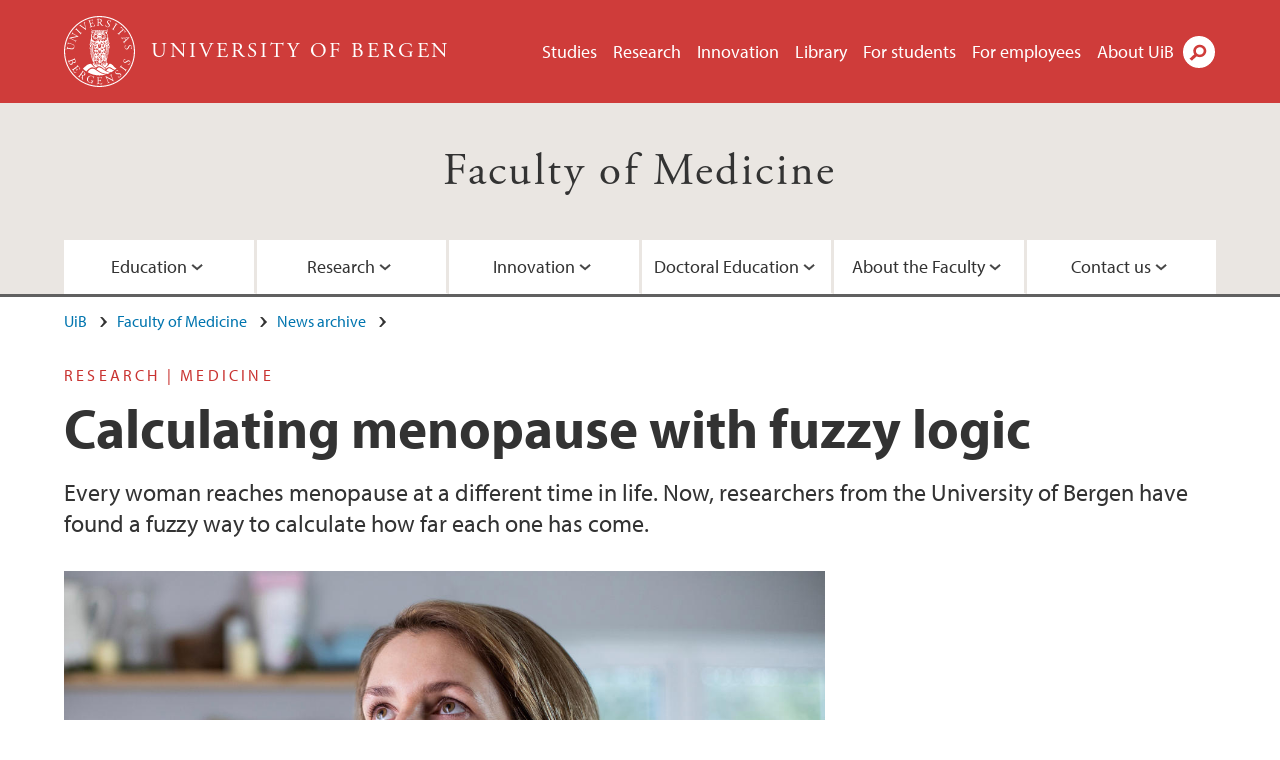

--- FILE ---
content_type: text/html; charset=utf-8
request_url: https://www.uib.no/en/med/136935/calculating-menopause-fuzzy-logic
body_size: 11232
content:
<!doctype html>
<html lang="en" dir="ltr">
  <head>
    <link rel="profile" href="http://www.w3.org/1999/xhtml/vocab">
    <meta http-equiv="X-UA-Compatible" content="IE=edge">
    <meta name="MobileOptimized" content="width">
    <meta name="HandheldFriendly" content="true">
    <meta name="viewport" content="width=device-width">
<meta http-equiv="Content-Type" content="text/html; charset=utf-8" />
<link rel="shortcut icon" href="https://www.uib.no/sites/all/themes/uib/uib_w3/favicon.ico" type="image/vnd.microsoft.icon" />
<meta name="Last-Modified" content="2020-07-01T10:56:27Z" />
<meta name="description" content="Every woman reaches menopause at a different time in life. Now, researchers from the University of Bergen have found a fuzzy way to calculate how far each one has come." />
<meta name="generator" content="Drupal 7 (https://www.drupal.org)" />
<link rel="canonical" href="https://www.uib.no/en/med/136935/calculating-menopause-fuzzy-logic" />
<meta property="og:site_name" content="University of Bergen" />
<meta property="og:url" content="https://www.uib.no/en/med/136935/calculating-menopause-fuzzy-logic" />
<meta property="og:type" content="article" />
<meta property="og:title" content="Calculating menopause with fuzzy logic" />
<meta property="og:description" content="Every woman reaches menopause at a different time in life. Now, researchers from the University of Bergen have found a fuzzy way to calculate how far each one has come." />
<meta property="og:image" content="https://www.uib.no/sites/w3.uib.no/files/media/overgangsalder_0.jpg" />
<meta property="og:image" content="https://www.uib.no/sites/w3.uib.no/files/media/triebner_2.jpg" />
<meta name="twitter:card" content="summary_large_image" />
<meta name="twitter:title" content="Calculating menopause with fuzzy logic" />
<meta name="twitter:description" content="Every woman reaches menopause at a different time in life. Now, researchers from the University of Bergen have found a fuzzy way to calculate how far each one has come." />
<meta name="twitter:image" content="https://www.uib.no/sites/w3.uib.no/files/styles/twittercard/public/media/overgangsalder_0.jpg?itok=Sl2MC1HA" />
    <title>Calculating menopause with fuzzy logic | Faculty of Medicine | UiB</title>
<link type="text/css" rel="stylesheet" href="https://www.uib.no/sites/w3.uib.no/files/css/css_xE-rWrJf-fncB6ztZfd2huxqgxu4WO-qwma6Xer30m4.css" media="all" />
<link type="text/css" rel="stylesheet" href="https://www.uib.no/sites/w3.uib.no/files/css/css_Q7R7Blo9EYqLDI5rIlO_T3uTFBjIXjLpcqMHjTvVdmg.css" media="all" />
<link type="text/css" rel="stylesheet" href="https://www.uib.no/sites/w3.uib.no/files/css/css_nyTd1LtyGV4FMxplIMTXUR2pP5xwQtS1bYuhoPSCfb4.css" media="all" />
<link type="text/css" rel="stylesheet" href="https://www.uib.no/sites/w3.uib.no/files/css/css_hFjMpgojz5tLIvTCOXkG5jneFLTaWNX_hakVb3yaMeE.css" media="all" />
<link type="text/css" rel="stylesheet" href="https://www.uib.no/sites/w3.uib.no/files/css/css_3OmOXy6QprOkr48nRgtrypyE0V5QWVpjdpRaJc2Wx-o.css" media="all" />
<link type="text/css" rel="stylesheet" href="https://www.uib.no/sites/w3.uib.no/files/css/css_VVIwC6Oh2S6Yoj-dlw07AnQN33wARXuRRIf8pwRiu2U.css" media="print" />
<script type="text/javascript" src="https://www.uib.no/sites/w3.uib.no/files/js/js_pjM71W4fNn8eBgJgV1oVUUFnjlDTZvUMfj9SBg4sGgk.js"></script>
<script type="text/javascript" src="https://www.uib.no/sites/w3.uib.no/files/js/js_mOx0WHl6cNZI0fqrVldT0Ay6Zv7VRFDm9LexZoNN_NI.js"></script>
<script type="text/javascript">
<!--//--><![CDATA[//><!--
document.createElement( "picture" );
//--><!]]>
</script>
<script type="text/javascript" src="https://www.uib.no/sites/w3.uib.no/files/js/js_GOikDsJOX04Aww72M-XK1hkq4qiL_1XgGsRdkL0XlDo.js"></script>
<script type="text/javascript" src="https://www.uib.no/sites/w3.uib.no/files/js/js_W7d_28q_hjkbcmIVDovk-yKr2luT4FiNk44-vizla6o.js"></script>
<script type="text/javascript" src="https://www.uib.no/sites/w3.uib.no/files/js/js_gHk2gWJ_Qw_jU2qRiUmSl7d8oly1Cx7lQFrqcp3RXcI.js"></script>
<script type="text/javascript" src="https://www.uib.no/sites/w3.uib.no/files/js/js__b_mpqDtkRbkk7KQHVRNpUJXeMZdppYZx8kRQd7qpsU.js"></script>
<script type="text/javascript">
<!--//--><![CDATA[//><!--
jQuery( document ).ready( function($){
  // Loading accordion (previously tabs)
  // Create an independent accordion for each div
  container = $(".uib-tabs-container > .tabs-content > div");
  container.accordion({
    header: "h2",
    collapsible: true,
    heightStyle: "content",
    active: false,
    activate: function(event, ui) {
      if (ui.newHeader.size()) {
        if(history.pushState) {
          history.pushState(null, null, '#' + $(event.target).attr('id'));
        }
      }
    }
  });
  if (window.location.hash) {
    $(".uib-tabs-container > .tabs-content > div"
      + window.location.hash).accordion('option', 'active', 0);
  }
});
//--><!]]>
</script>
<script type="text/javascript" src="https://www.uib.no/sites/w3.uib.no/files/js/js_N23fS6ooC-uvOJ2j7mtuBbVQeGAvoXnACb9oAiqrOPE.js"></script>
<script type="text/javascript" src="//use.typekit.net/yfr2tzw.js"></script>
<script type="text/javascript">
<!--//--><![CDATA[//><!--
try{Typekit.load();}catch(e){}
//--><!]]>
</script>
<script type="text/javascript">
<!--//--><![CDATA[//><!--
jQuery.extend(Drupal.settings, {"basePath":"\/","pathPrefix":"en\/","setHasJsCookie":0,"ajaxPageState":{"theme":"uib_w3","theme_token":"lTJTmmdtgin25ZPkC8vQWhQa5WzTSToW7LGaDe98WYI","js":{"sites\/all\/modules\/picture\/picturefill\/picturefill.min.js":1,"sites\/all\/modules\/picture\/picture.min.js":1,"https:\/\/www.uib.no\/sites\/w3.uib.no\/files\/google_tag\/uib\/google_tag.script.js":1,"sites\/all\/modules\/jquery_update\/replace\/jquery\/1.12\/jquery.min.js":1,"0":1,"misc\/jquery-extend-3.4.0.js":1,"misc\/jquery-html-prefilter-3.5.0-backport.js":1,"misc\/jquery.once.js":1,"misc\/drupal.js":1,"sites\/all\/modules\/jquery_update\/js\/jquery_browser.js":1,"sites\/all\/modules\/jquery_update\/replace\/ui\/ui\/minified\/jquery.ui.core.min.js":1,"sites\/all\/modules\/jquery_update\/replace\/ui\/ui\/minified\/jquery.ui.widget.min.js":1,"sites\/all\/modules\/jquery_update\/replace\/ui\/ui\/minified\/jquery.ui.accordion.min.js":1,"misc\/form-single-submit.js":1,"misc\/form.js":1,"sites\/all\/modules\/entityreference\/js\/entityreference.js":1,"sites\/all\/libraries\/colorbox\/jquery.colorbox-min.js":1,"sites\/all\/libraries\/DOMPurify\/purify.min.js":1,"sites\/all\/modules\/colorbox\/js\/colorbox.js":1,"sites\/all\/modules\/colorbox\/styles\/stockholmsyndrome\/colorbox_style.js":1,"sites\/all\/modules\/colorbox\/js\/colorbox_inline.js":1,"sites\/all\/themes\/uib\/uib_w3\/js\/mobile_menu.js":1,"sites\/all\/themes\/uib\/uib_w3\/js\/sortable.js":1,"sites\/all\/modules\/uib\/uib_search\/js\/uib_search.js":1,"sites\/all\/themes\/uib\/uib_w3\/js\/w3.js":1,"1":1,"sites\/all\/modules\/field_group\/field_group.js":1,"\/\/use.typekit.net\/yfr2tzw.js":1,"2":1},"css":{"modules\/system\/system.base.css":1,"modules\/system\/system.menus.css":1,"modules\/system\/system.messages.css":1,"modules\/system\/system.theme.css":1,"misc\/ui\/jquery.ui.core.css":1,"misc\/ui\/jquery.ui.theme.css":1,"misc\/ui\/jquery.ui.accordion.css":1,"modules\/field\/theme\/field.css":1,"modules\/node\/node.css":1,"sites\/all\/modules\/picture\/picture_wysiwyg.css":1,"modules\/user\/user.css":1,"sites\/all\/modules\/views\/css\/views.css":1,"sites\/all\/modules\/colorbox\/styles\/stockholmsyndrome\/colorbox_style.css":1,"sites\/all\/modules\/ctools\/css\/ctools.css":1,"sites\/all\/modules\/panels\/css\/panels.css":1,"modules\/locale\/locale.css":1,"sites\/all\/themes\/uib\/uib_w3\/css\/style.css":1,"sites\/all\/themes\/uib\/uib_w3\/css\/print.css":1}},"colorbox":{"opacity":"0.85","current":"{current} of {total}","previous":"\u00ab Prev","next":"Next \u00bb","close":"Close","maxWidth":"98%","maxHeight":"98%","fixed":true,"mobiledetect":true,"mobiledevicewidth":"480px","file_public_path":"\/sites\/w3.uib.no\/files","specificPagesDefaultValue":"admin*\nimagebrowser*\nimg_assist*\nimce*\nnode\/add\/*\nnode\/*\/edit\nprint\/*\nprintpdf\/*\nsystem\/ajax\nsystem\/ajax\/*"},"uib_search":{"url":"https:\/\/api.search.uib.no","index":"w3one","uib_search_boost_max":10,"uib_search_boost_min":0.0009765625},"urlIsAjaxTrusted":{"\/en\/search":true,"https:\/\/www.google.com\/search":true},"field_group":{"div":"full","html5":"full"}});
//--><!]]>
</script>
  </head>
  <body class="html not-front not-logged-in no-sidebars page-node page-node- page-node-136935 node-type-uib-article i18n-en uib-article__news area-52183" >
    <div id="skip-link">
      <a href="#main-content" class="element-invisible element-focusable">Skip to main content</a>
    </div>
<noscript aria-hidden="true"><iframe src="https://www.googletagmanager.com/ns.html?id=GTM-KLPBXPW" height="0" width="0" style="display:none;visibility:hidden"></iframe></noscript>
    <div class="header__wrapper">
      <header class="header">
        <a href="/en" title="Home" rel="home" class="logo__link">
          <img src="https://www.uib.no/sites/all/themes/uib/uib_w3/logo.svg" alt="Home" class="logo__image" />
        </a>
            <div class="site-name">
            <a href="/en" title="Home" rel="home"><span>University of Bergen</span></a>
          </div>
    <div class="region region-header">
    <nav class="mobile-menu"><div class="menu-button">Menu</div>
</nav><nav class="global-menu"><ul class="menu"><li class="first leaf menu__item"><a href="https://www.uib.no/en/studies" title="">Studies</a></li>
<li class="leaf menu__item"><a href="/en/research" title="">Research</a></li>
<li class="leaf menu__item"><a href="/en/innovation" title="">Innovation</a></li>
<li class="leaf menu__item"><a href="/en/ub" title="">Library</a></li>
<li class="leaf menu__item"><a href="https://www.uib.no/en/forstudents" title="">For students</a></li>
<li class="leaf menu__item"><a href="/en/foremployees" title="">For employees</a></li>
<li class="last leaf menu__item"><a href="/en/about" title="">About UiB</a></li>
</ul></nav><div id="block-locale-language" class="block block-locale">

    
  <div class="content">
    <ul class="language-switcher-locale-url"><li class="en first active"><a href="/en/med/136935/calculating-menopause-fuzzy-logic" class="language-link active" title="Calculating menopause with fuzzy logic" lang="en">English</a></li>
<li class="nb last"><a href="/nb/node/136935" class="language-link" lang="nb">Norsk</a></li>
</ul>  </div>
</div>
<div id="block-uib-search-global-searchform" class="block block-uib-search">
  <div class="content">
    <form class="global-search" action="/en/search" method="get" id="uib-search-form" accept-charset="UTF-8"><div><div class="lightbox form-wrapper" id="edit-lightbox--2"><div class="topbar-wrapper form-wrapper" id="edit-top--3"><div class="topbar form-wrapper" id="edit-top--4"><div class="spacer form-wrapper" id="edit-spacer--2"></div><div class="top-right form-wrapper" id="edit-right--3"><div class="close-lightbox form-wrapper" id="edit-close--2"><a href="/en" class="closeme" id="edit-link--4">Close</a></div></div></div></div><div class="search-wrapper form-wrapper" id="edit-search--2"><label for="searchfield" class="element-invisible">Search field</label>
<div class="form-item form-type-textfield form-item-searchtext">
 <input class="search-field form-text" name="qq" autocomplete="off" placeholder="Search uib.no" data-placeholder="Search for person" id="searchfield" type="text" value=" " size="60" maxlength="128" />
</div>
<input type="submit" id="edit-submit--2" name="op" value="Search" class="form-submit" /></div><fieldset class="right-selector form-wrapper" id="edit-right--4"><legend><span class="fieldset-legend">Filter on content</span></legend><div class="fieldset-wrapper"><div class="form-item form-type-checkboxes form-item-filters">
 <div id="search-filter-checkboxes" class="form-checkboxes"><div class="form-item form-type-checkbox form-item-filters-everything">
 <input name="uib_search_filters[]" type="checkbox" id="edit-filters-everything--2" value="everything" checked="checked" class="form-checkbox" />  <label class="option" for="edit-filters-everything--2">Everything </label>

</div>
<div class="form-item form-type-checkbox form-item-filters-news">
 <input name="uib_search_filters[]" type="checkbox" id="edit-filters-news--2" value="news" class="form-checkbox" />  <label class="option" for="edit-filters-news--2">News </label>

</div>
<div class="form-item form-type-checkbox form-item-filters-study">
 <input name="uib_search_filters[]" type="checkbox" id="edit-filters-study--2" value="study" class="form-checkbox" />  <label class="option" for="edit-filters-study--2">Studies </label>

</div>
<div class="form-item form-type-checkbox form-item-filters-event">
 <input name="uib_search_filters[]" type="checkbox" id="edit-filters-event--2" value="event" class="form-checkbox" />  <label class="option" for="edit-filters-event--2">Events </label>

</div>
<div class="form-item form-type-checkbox form-item-filters-user">
 <input name="uib_search_filters[]" type="checkbox" id="edit-filters-user--2" value="user" class="form-checkbox" />  <label class="option" for="edit-filters-user--2">Persons </label>

</div>
<div class="form-item form-type-checkbox form-item-filters-employee-area">
 <input name="uib_search_filters[]" type="checkbox" id="edit-filters-employee-area--2" value="employee_area" class="form-checkbox" />  <label class="option" for="edit-filters-employee-area--2">Employee pages </label>

</div>
</div>
<div class="description">Choose what results to return</div>
</div>
</div></fieldset>
<div class="results-wrapper form-wrapper" id="edit-results-wrapper--2"><div class="results form-wrapper" id="edit-results--2"><span class="results-bottom-anchor"></span>
</div></div></div><input type="hidden" name="form_build_id" value="form-HTQIefp2L1mMHNlxKI7XrhovTtGTWYAM5NfHhJUVPhk" />
<input type="hidden" name="form_id" value="uib_search__form" />
</div></form><form name="noscriptform" action="https://www.google.com/search" method="get" id="uib-search-noscript-form" accept-charset="UTF-8"><div><input class="search-button" type="submit" value="Search" /><input name="as_sitesearch" value="uib.no" type="hidden" />
<input type="hidden" name="form_build_id" value="form-hSCI3jjxXZoKMEvH3m4NA2H5piFwAehdGMd7RN1nWxY" />
<input type="hidden" name="form_id" value="uib_search__noscript_form" />
</div></form>  </div>
</div>
  </div>
      </header>
      <nav class="mobile_dropdown">
        <nav class="global-mobile-menu mobile noscript"><ul class="menu"><li class="first leaf menu__item"><a href="https://www.uib.no/en/studies" title="">Studies</a></li>
<li class="leaf menu__item"><a href="/en/research" title="">Research</a></li>
<li class="leaf menu__item"><a href="/en/innovation" title="">Innovation</a></li>
<li class="leaf menu__item"><a href="/en/ub" title="">Library</a></li>
<li class="leaf menu__item"><a href="https://www.uib.no/en/forstudents" title="">For students</a></li>
<li class="leaf menu__item"><a href="/en/foremployees" title="">For employees</a></li>
<li class="last leaf menu__item"><a href="/en/about" title="">About UiB</a></li>
</ul></nav>      </nav>
    </div>
    <div class="subheader__wrapper">
    <span class="subheader__content" role="complementary"><a href="/en/med">Faculty of Medicine</a></span><nav class="mobile_area mobile_dropdown"><div class="area-mobile-menu"><ul class="menu"><li class="first expanded menu__item"><a href="#">Education</a><ul class="menu"><li class="first leaf"><a href="/en/med/99429/information-about-our-study-programmes">Information about our study programmes</a></li>
<li class="leaf"><a href="https://www.uib.no/en/mofa/63548/degrees-and-courses" title="">Degrees and courses</a></li>
<li class="leaf"><a href="https://www.uib.no/en/education/49914/how-apply-admission-studies" title="">Admission</a></li>
<li class="leaf"><a href="https://www.uib.no/en/mofa/66250/faculty-medicine-and-dentistry-student-information-centre" title="">The Information Centre</a></li>
<li class="last leaf"><a href="https://www.uib.no/en/med/174309/use-artificial-intelligence-ai-faculty-medicine" title="">Use of artificial intelligence (AI) at the Faculty of Medicine</a></li>
</ul></li>
<li class="expanded menu__item"><a href="https://www4.uib.no/en/research/research-at-the-faculties/research-at-the-faculty-of-medicine" title="">Research</a><ul class="menu"><li class="first leaf"><a href="https://www4.uib.no/en/research/research-at-the-faculties/research-at-the-faculty-of-medicine" title="">Research at the Faculty</a></li>
<li class="leaf"><a href="/en/med/81596/ethics-research" title="">Ethics in research</a></li>
<li class="leaf"><a href="/en/med/64790/core-facilities-faculty-medicine" title="">Core facilities</a></li>
<li class="leaf"><a href="/en/med/112772/application-support-external-funding" title="">External funding</a></li>
<li class="leaf"><a href="/en/med/79151/international-mobility" title="">International researcher mobility</a></li>
<li class="last leaf"><a href="/en/med/169648/research-careers" title="Postdoc programme and promotion to professor">Research careers</a></li>
</ul></li>
<li class="expanded menu__item"><a href="/en/med/138421/innovation-faculty-medicine-%E2%80%93-knowledge-solutions" title="">Innovation</a><ul class="menu"><li class="first leaf"><a href="/en/med/138421/innovation-faculty-medicine-%E2%80%93-knowledge-solutions" title="">Innovation at the Faculty of Medicine</a></li>
<li class="last leaf"><a href="https://www.eitrilab.no/" title="">Eitri Medical Incubator</a></li>
</ul></li>
<li class="expanded menu__item"><a href="#" title="">Doctoral Education</a><ul class="menu"><li class="first leaf"><a href="/en/med/126486/prospective-phd-candidates">For prospective candidates</a></li>
<li class="leaf"><a href="/en/med/64913/doctoral-education-faculty-medicine">Doctoral education</a></li>
<li class="leaf"><a href="/en/med/71062/medical-student-research-programme-faculty-medicine" title="">Medical Student Research Programme</a></li>
<li class="leaf"><a href="/en/med/146139/nordoc-phd-conference-and-summer-school-bergen-2022">NorDoc2022</a></li>
<li class="leaf"><a href="/en/med/67529/drphilos">Dr.philos.</a></li>
<li class="leaf"><a href="/en/med/178240/orpheus-best-practice-label-med">Quality Assurance</a></li>
<li class="last leaf"><a href="https://www4.uib.no/en/research/research-schools?f%5B0%5D=school_faculty%3A10477" title="">Research Schools</a></li>
</ul></li>
<li class="expanded menu__item"><a href="#" title="">About the Faculty</a><ul class="menu"><li class="first leaf"><a href="/en/med/64279/about-faculty">About the Faculty</a></li>
<li class="leaf"><a href="/en/med/179978/organisation-and-faculty-management" title="">Organisation and Faculty Managment</a></li>
<li class="leaf"><a href="/en/med/64408/departments">Departments</a></li>
<li class="leaf"><a href="/en/med/163186/board-councils-and-committees-faculty-medicine" title="">Board, councils and committees</a></li>
<li class="leaf"><a href="/en/med/169137/healthy-economy">Healthy Economy</a></li>
<li class="leaf"><a href="https://www.uib.no/en/globalchallenges" title="">Global Challenges</a></li>
<li class="leaf"><a href="/en/med/171047/falch-lecture-and-awards">Falch Lecture and Awards</a></li>
<li class="leaf"><a href="/en/med/171060/health-safety-and-environment-hse">Health, Safety and Environment (HSE)</a></li>
<li class="last leaf"><a href="/en/med/171543/vacant-positions">Vacant positions</a></li>
</ul></li>
<li class="last expanded menu__item"><a href="#" title="">Contact us</a><ul class="menu"><li class="first leaf"><a href="/en/med/169660/administration" title="">Administration</a></li>
<li class="leaf"><a href="/en/med/66250/faculty-medicine-student-information-centre" title="">Student Information Centre</a></li>
<li class="leaf"><a href="https://www.uib.no/ub/mofa/en" title="Library">Library</a></li>
<li class="leaf"><a href="/en/about/79263/campus-map" title="">Campus map</a></li>
<li class="leaf"><a href="/en/med/171042/media">Media</a></li>
<li class="leaf"><a href="/en/med/171046/rek-vest">REK Vest</a></li>
<li class="last leaf"><a href="/en/med/66718/faculty-management">Faculty Management</a></li>
</ul></li>
</ul></div></nav>        </div>
    <nav id="main-menu">
<ul class="menu"><li class="first expanded menu__item"><a href="#">Education</a><ul class="menu"><li class="first leaf"><a href="/en/med/99429/information-about-our-study-programmes">Information about our study programmes</a></li>
<li class="leaf"><a href="https://www.uib.no/en/mofa/63548/degrees-and-courses" title="">Degrees and courses</a></li>
<li class="leaf"><a href="https://www.uib.no/en/education/49914/how-apply-admission-studies" title="">Admission</a></li>
<li class="leaf"><a href="https://www.uib.no/en/mofa/66250/faculty-medicine-and-dentistry-student-information-centre" title="">The Information Centre</a></li>
<li class="last leaf"><a href="https://www.uib.no/en/med/174309/use-artificial-intelligence-ai-faculty-medicine" title="">Use of artificial intelligence (AI) at the Faculty of Medicine</a></li>
</ul></li>
<li class="expanded menu__item"><a href="https://www4.uib.no/en/research/research-at-the-faculties/research-at-the-faculty-of-medicine" title="">Research</a><ul class="menu"><li class="first leaf"><a href="https://www4.uib.no/en/research/research-at-the-faculties/research-at-the-faculty-of-medicine" title="">Research at the Faculty</a></li>
<li class="leaf"><a href="/en/med/81596/ethics-research" title="">Ethics in research</a></li>
<li class="leaf"><a href="/en/med/64790/core-facilities-faculty-medicine" title="">Core facilities</a></li>
<li class="leaf"><a href="/en/med/112772/application-support-external-funding" title="">External funding</a></li>
<li class="leaf"><a href="/en/med/79151/international-mobility" title="">International researcher mobility</a></li>
<li class="last leaf"><a href="/en/med/169648/research-careers" title="Postdoc programme and promotion to professor">Research careers</a></li>
</ul></li>
<li class="expanded menu__item"><a href="/en/med/138421/innovation-faculty-medicine-%E2%80%93-knowledge-solutions" title="">Innovation</a><ul class="menu"><li class="first leaf"><a href="/en/med/138421/innovation-faculty-medicine-%E2%80%93-knowledge-solutions" title="">Innovation at the Faculty of Medicine</a></li>
<li class="last leaf"><a href="https://www.eitrilab.no/" title="">Eitri Medical Incubator</a></li>
</ul></li>
<li class="expanded menu__item"><a href="#" title="">Doctoral Education</a><ul class="menu"><li class="first leaf"><a href="/en/med/126486/prospective-phd-candidates">For prospective candidates</a></li>
<li class="leaf"><a href="/en/med/64913/doctoral-education-faculty-medicine">Doctoral education</a></li>
<li class="leaf"><a href="/en/med/71062/medical-student-research-programme-faculty-medicine" title="">Medical Student Research Programme</a></li>
<li class="leaf"><a href="/en/med/146139/nordoc-phd-conference-and-summer-school-bergen-2022">NorDoc2022</a></li>
<li class="leaf"><a href="/en/med/67529/drphilos">Dr.philos.</a></li>
<li class="leaf"><a href="/en/med/178240/orpheus-best-practice-label-med">Quality Assurance</a></li>
<li class="last leaf"><a href="https://www4.uib.no/en/research/research-schools?f%5B0%5D=school_faculty%3A10477" title="">Research Schools</a></li>
</ul></li>
<li class="expanded menu__item"><a href="#" title="">About the Faculty</a><ul class="menu"><li class="first leaf"><a href="/en/med/64279/about-faculty">About the Faculty</a></li>
<li class="leaf"><a href="/en/med/179978/organisation-and-faculty-management" title="">Organisation and Faculty Managment</a></li>
<li class="leaf"><a href="/en/med/64408/departments">Departments</a></li>
<li class="leaf"><a href="/en/med/163186/board-councils-and-committees-faculty-medicine" title="">Board, councils and committees</a></li>
<li class="leaf"><a href="/en/med/169137/healthy-economy">Healthy Economy</a></li>
<li class="leaf"><a href="https://www.uib.no/en/globalchallenges" title="">Global Challenges</a></li>
<li class="leaf"><a href="/en/med/171047/falch-lecture-and-awards">Falch Lecture and Awards</a></li>
<li class="leaf"><a href="/en/med/171060/health-safety-and-environment-hse">Health, Safety and Environment (HSE)</a></li>
<li class="last leaf"><a href="/en/med/171543/vacant-positions">Vacant positions</a></li>
</ul></li>
<li class="last expanded menu__item"><a href="#" title="">Contact us</a><ul class="menu"><li class="first leaf"><a href="/en/med/169660/administration" title="">Administration</a></li>
<li class="leaf"><a href="/en/med/66250/faculty-medicine-student-information-centre" title="">Student Information Centre</a></li>
<li class="leaf"><a href="https://www.uib.no/ub/mofa/en" title="Library">Library</a></li>
<li class="leaf"><a href="/en/about/79263/campus-map" title="">Campus map</a></li>
<li class="leaf"><a href="/en/med/171042/media">Media</a></li>
<li class="leaf"><a href="/en/med/171046/rek-vest">REK Vest</a></li>
<li class="last leaf"><a href="/en/med/66718/faculty-management">Faculty Management</a></li>
</ul></li>
</ul>    </nav>
    <main>
      <a id="main-content"></a>
      <div class="tabs"></div>
      <div class="content-top-wrapper">
        <div class="content-top">
          <div class="uib_breadcrumb"><nav class="breadcrumb" role="navigation"><ol><li><a href="/en">UiB</a> </li><li><a href="/en/med">Faculty of Medicine</a> </li><li><a href="/en/med/news-archive">News archive</a> </li></ol></nav></div>
<div class="field field-name-field-uib-kicker field-type-text field-label-hidden field-wrapper"><div  class="field-items"><div  class="field-item odd">RESEARCH | MEDICINE</div></div></div><h1>Calculating menopause with fuzzy logic</h1>
<p class="field field-name-field-uib-lead field-type-text-long field-label-hidden field-wrapper">
      Every woman reaches menopause at a different time in life. Now, researchers from the University of Bergen have found a fuzzy way to calculate how far each one has come.  </p>
<div class="field field-name-field-uib-main-media field-type-file field-label-hidden field-wrapper description"><div  class="field-items"><div  class="field-item odd"><div id="file-154160" class="file file-image file-image-jpeg">

   
  <div class="content">
      <picture >
<!--[if IE 9]><video style="display: none;"><![endif]-->
<source srcset="https://www.uib.no/sites/w3.uib.no/files/styles/content_main_wide_1x/public/media/overgangsalder_0.jpg?itok=c9DOdHny&amp;timestamp=1593592951 1x" media="(min-width:1152px)" />
<source srcset="https://www.uib.no/sites/w3.uib.no/files/styles/content_main_wide_1x/public/media/overgangsalder_0.jpg?itok=c9DOdHny&amp;timestamp=1593592951 1x" media="(min-width: 860px)" />
<source srcset="https://www.uib.no/sites/w3.uib.no/files/styles/content_main_narrow_1x/public/media/overgangsalder_0.jpg?itok=6uuiOOKq&amp;timestamp=1593592951 1x" media="(min-width: 560px)" />
<source srcset="https://www.uib.no/sites/w3.uib.no/files/styles/content_main_mobile_1x/public/media/overgangsalder_0.jpg?itok=rSwq6mSa&amp;timestamp=1593592951 1.5x, https://www.uib.no/sites/w3.uib.no/files/styles/content_main_mobile_1x/public/media/overgangsalder_0.jpg?itok=rSwq6mSa&amp;timestamp=1593592951 1x, https://www.uib.no/sites/w3.uib.no/files/styles/content_main_mobile_1x/public/media/overgangsalder_0.jpg?itok=rSwq6mSa&amp;timestamp=1593592951 2x" media="(min-width: 0px)" />
<!--[if IE 9]></video><![endif]-->
<img  src="https://www.uib.no/sites/w3.uib.no/files/styles/content_main/public/media/overgangsalder_0.jpg?itok=ROAdnUdl&amp;timestamp=1593592951" width="1260" height="863" alt="Menopause and fuzzy logic." title="" />
</picture><div class="uib-media-info"><div class="field-name-field-uib-description field"><div class="field-items"><div class="field-item even">Women&#039;s biology change during menopause.</div></div></div><div class="field field-name-field-uib-owner field-type-text field-label-inline clearfix field-wrapper">
      <div class="field-label">Photo: </div>
    <div class="field-items">
          <div class="field-item even">Colourbox.</div>
      </div>
</div></div>    </div>

  
</div>
</div></div></div>        </div>
      </div>
      <div class="content-main-wrapper">
<h2 class="element-invisible">Main content</h2>
  <div class="region region-content">
    <div id="block-system-main" class="block block-system">

    
  <div class="content">
    <div id="node-136935" class="node node-uib-article clearfix">

  
                
  
  <div class="content">
    <div class="field field-name-field-uib-text field-type-text-long field-label-hidden field-wrapper"><div  class="field-items"><div  class="field-item odd"><div class="article-info"><span class="uib-news-byline">By <span class="uib-author">Kim Einar Andreassen</span></span><span class="uib-date-info">Published: 01.07.2020</span></div><p>During menopause, the female body changes significantly and becomes more prone to a variety of disorders. So far, there has been no good method for measuring how far women have come in the process. Transitioning women were just categorized as perimenopausal. Thus, large biological differences have been overlooked.<br /><br />"Using so-called fuzzy logic, we have been able to find a way to calculate exactly how far each woman has come in her menopausal transition," says <a href="https://www.uib.no/en/persons/Kai.Triebner">Dr. Kai Triebner</a>, postdoctoral researcher at the <a href="https://www.uib.no/en/clin2">Department of Clinical Science.</a><br /><br />“This is of great importance for epidemiological methodology and understanding diseases.”<br /><br />The study is published in <a href="https://journals.plos.org/plosone/article?id=10.1371/journal.pone.0235478">PLOS ONE</a>.</p><h3><strong>Calculates a marker of reproductive age</strong></h3><p>In the study, researchers compared data from more than 3,000 women from the <a href="http://www.rhine.nu">RHINE</a> (Respiratory Health in Northern Europe) study. They analyzed the menstrual cycle in relation to age and compared this with hormonal measurements and questionnaire data from the large EU-study <a href="https://www.ecrhs.org">ECRHS</a> (European Community Respiratory Health Survey).<br /><br />But what really made the difference was the <a href="https://en.wikipedia.org/wiki/Fuzzy_logic">fuzzy logic</a>. This is a form of mathematics capable of describing magnitudes that are partially true on a scale from 0 to 1. Ordinary mathematics describes something as either true or false.<br /><br />“We tried to find some simple mathematical models that could describe the biological process in a user-friendly way. With the help of fuzzy logic we got it,” says Triebner.<br /><br />“We have found a cheap and simple method, without the need for blood samples nor hormone measurements, which can be used, for example, in gynecological studies in developing countries.”</p><h3><strong>Women's health underrepresented in research</strong></h3><p>According to Triebner, it has taken so long to find an accurate calculation method because women's health has been little researched in relation to men's health. Only in the last 10 to 15 years women's health has received increasing attention and it has been realized that there are big differences.</p><p>“Menopause causes the female body to change a lot and has an impact on the immune system, lung health, heart disease and bone strength. That's why it's important to know about the progress of the menopausal transition,” says Triebner.</p><h3><strong>Commercial value</strong></h3><p>In addition to making an innovative contribution to women's health, the method may also have commercial potential, according to Triebner.</p><p>"For example, one could think about offering tailor made skin products for wrinkles, which not only have to do with age." says Kai Triebner.</p></div></div></div><div class=" group-article-sidebar field-group-div"><div class="group-event-info"></div><div class="field field-name-field-uib-media field-type-file field-label-hidden field-wrapper"><div  class="field-items"><div  class="field-item odd"><div id="file-154161" class="file file-image file-image-jpeg">

   
  <div class="content">
      <a href="https://www.uib.no/sites/w3.uib.no/files/styles/content_main/public/media/triebner_2.jpg?itok=b6VMbE9R" title="" class="colorbox" data-colorbox-gallery="gallery-page-FL3coRyfqV0" data-cbox-img-attrs="{&quot;title&quot;: &quot;&quot;, &quot;alt&quot;: &quot;Kai Triebner.&quot;}"><img src="https://www.uib.no/sites/w3.uib.no/files/styles/content_main/public/media/triebner_2.jpg?itok=b6VMbE9R" width="200" height="200" alt="Kai Triebner." title="" /></a><div class="field-name-field-uib-description field"><div class="field-items"><div class="field-item even">Kai Triebner has developed a method for calculating the process of menopause.</div></div></div><div class="field field-name-field-uib-owner field-type-text field-label-inline clearfix field-wrapper">
      <div class="field-label">Photo: </div>
    <div class="field-items">
          <div class="field-item even">UiB.</div>
      </div>
</div>    </div>

  
</div>
</div></div></div></div><section class="group-related-persons field-group-html5"></section><section class="group-related-content field-group-html5"></section><div id="block-service-links-service-links" class="block block-service-links">

    
  <div class="content">
    <div class="service-links"><div class="item-list"><ul><li class="first"><a href="https://twitter.com/share?url=https%3A//www.uib.no/en/med/136935/calculating-menopause-fuzzy-logic&amp;text=Calculating%20menopause%20with%20fuzzy%20logic" title="Del på Twitter (Visning av twitter-strøm fungerer dessverre ikke lenger.)" class="icons-social-twitter" rel="nofollow" onClick="ga(&#039;send&#039;, {&#039;hitType&#039;:&#039;Twitter&#039;, &#039;eventCategory&#039;:&#039;SocialMediaButtons&#039;, &#039;eventAction&#039;:&#039;Share&#039;,  &#039;eventLabel&#039;:&#039;node/136935&#039;})">Twitter</a></li>
<li><a href="https://www.linkedin.com/shareArticle?mini=true&amp;url=https%3A//www.uib.no/en/med/136935/calculating-menopause-fuzzy-logic&amp;title=Calculating%20menopause%20with%20fuzzy%20logic&amp;summary=&amp;source=University%20of%20Bergen" title="Del på LinkedIn" class="icons-social-linkedin" rel="nofollow" onClick="ga(&#039;send&#039;, {&#039;hitType&#039;:&#039;Linkedin&#039;, &#039;eventCategory&#039;:&#039;SocialMediaButtons&#039;, &#039;eventAction&#039;:&#039;Share&#039;,  &#039;eventLabel&#039;:&#039;node/136935&#039;})">LinkedIn</a></li>
<li class="last"><a href="https://www.facebook.com/sharer.php?u=https%3A//www.uib.no/en/med/136935/calculating-menopause-fuzzy-logic&amp;t=Calculating%20menopause%20with%20fuzzy%20logic" title="Del på Facebook" class="icons-social-facebook" rel="nofollow" onClick="ga(&#039;send&#039;, {&#039;hitType&#039;:&#039;Facebook&#039;, &#039;eventCategory&#039;:&#039;SocialMediaButtons&#039;, &#039;eventAction&#039;:&#039;Share&#039;,  &#039;eventLabel&#039;:&#039;node/136935&#039;})">Facebook</a></li>
</ul></div></div>  </div>
</div>
  </div>

  
  
</div>
  </div>
</div>
  </div>
      </div>
      <div class="content-bottom-wrapper">
        <div class="content-bottom">
<div class="field field-name-field-uib-relation field-type-entityreference field-label-display field-wrapper"><div  class="field-label">Related content&nbsp;</div><div  class="field-items"><div  class="field-item odd">
<a href="/en/med/132477/half-women-heart-failure-get-wrong-treatment">
  <div id="node-132477" class="node node-uib-article no-kicker clearfix">
    <div class="field field-name-field-uib-main-media field-type-file field-label-hidden field-wrapper"><div  class="field-items"><div  class="field-item odd"><div id="file-147481" class="file file-image file-image-jpeg">

   
  <div class="content">
      <img src="https://www.uib.no/sites/w3.uib.no/files/styles/wide_thumbnail/public/media/hjertesvikt_0.jpg?itok=roJvZUkw" width="531" height="375" alt="Heart failure" title="" />    </div>

  
</div>
</div></div></div>
    <div class="relation_content">
              <h2>
          Half of women with heart failure get the wrong treatment        </h2>
            <p class="field field-name-field-uib-lead field-type-text-long field-label-hidden field-wrapper">
      As many as 50 per cent of women suffering from cardiac arrest are given insufficient treatment, because the heart failure was not caused by a heart attack.  </p>
    </div>
  </div>
</a>
</div></div></div>        </div>
      </div>
    </main>
    <footer>
        <div class="footer-wrapper mobile_area">
          <nav class="main-menu__expanded">
<ul class="menu"><li class="first expanded menu__item"><a href="#">Education</a><ul class="menu"><li class="first leaf"><a href="/en/med/99429/information-about-our-study-programmes">Information about our study programmes</a></li>
<li class="leaf"><a href="https://www.uib.no/en/mofa/63548/degrees-and-courses" title="">Degrees and courses</a></li>
<li class="leaf"><a href="https://www.uib.no/en/education/49914/how-apply-admission-studies" title="">Admission</a></li>
<li class="leaf"><a href="https://www.uib.no/en/mofa/66250/faculty-medicine-and-dentistry-student-information-centre" title="">The Information Centre</a></li>
<li class="last leaf"><a href="https://www.uib.no/en/med/174309/use-artificial-intelligence-ai-faculty-medicine" title="">Use of artificial intelligence (AI) at the Faculty of Medicine</a></li>
</ul></li>
<li class="expanded menu__item"><a href="https://www4.uib.no/en/research/research-at-the-faculties/research-at-the-faculty-of-medicine" title="">Research</a><ul class="menu"><li class="first leaf"><a href="https://www4.uib.no/en/research/research-at-the-faculties/research-at-the-faculty-of-medicine" title="">Research at the Faculty</a></li>
<li class="leaf"><a href="/en/med/81596/ethics-research" title="">Ethics in research</a></li>
<li class="leaf"><a href="/en/med/64790/core-facilities-faculty-medicine" title="">Core facilities</a></li>
<li class="leaf"><a href="/en/med/112772/application-support-external-funding" title="">External funding</a></li>
<li class="leaf"><a href="/en/med/79151/international-mobility" title="">International researcher mobility</a></li>
<li class="last leaf"><a href="/en/med/169648/research-careers" title="Postdoc programme and promotion to professor">Research careers</a></li>
</ul></li>
<li class="expanded menu__item"><a href="/en/med/138421/innovation-faculty-medicine-%E2%80%93-knowledge-solutions" title="">Innovation</a><ul class="menu"><li class="first leaf"><a href="/en/med/138421/innovation-faculty-medicine-%E2%80%93-knowledge-solutions" title="">Innovation at the Faculty of Medicine</a></li>
<li class="last leaf"><a href="https://www.eitrilab.no/" title="">Eitri Medical Incubator</a></li>
</ul></li>
<li class="expanded menu__item"><a href="#" title="">Doctoral Education</a><ul class="menu"><li class="first leaf"><a href="/en/med/126486/prospective-phd-candidates">For prospective candidates</a></li>
<li class="leaf"><a href="/en/med/64913/doctoral-education-faculty-medicine">Doctoral education</a></li>
<li class="leaf"><a href="/en/med/71062/medical-student-research-programme-faculty-medicine" title="">Medical Student Research Programme</a></li>
<li class="leaf"><a href="/en/med/146139/nordoc-phd-conference-and-summer-school-bergen-2022">NorDoc2022</a></li>
<li class="leaf"><a href="/en/med/67529/drphilos">Dr.philos.</a></li>
<li class="leaf"><a href="/en/med/178240/orpheus-best-practice-label-med">Quality Assurance</a></li>
<li class="last leaf"><a href="https://www4.uib.no/en/research/research-schools?f%5B0%5D=school_faculty%3A10477" title="">Research Schools</a></li>
</ul></li>
<li class="expanded menu__item"><a href="#" title="">About the Faculty</a><ul class="menu"><li class="first leaf"><a href="/en/med/64279/about-faculty">About the Faculty</a></li>
<li class="leaf"><a href="/en/med/179978/organisation-and-faculty-management" title="">Organisation and Faculty Managment</a></li>
<li class="leaf"><a href="/en/med/64408/departments">Departments</a></li>
<li class="leaf"><a href="/en/med/163186/board-councils-and-committees-faculty-medicine" title="">Board, councils and committees</a></li>
<li class="leaf"><a href="/en/med/169137/healthy-economy">Healthy Economy</a></li>
<li class="leaf"><a href="https://www.uib.no/en/globalchallenges" title="">Global Challenges</a></li>
<li class="leaf"><a href="/en/med/171047/falch-lecture-and-awards">Falch Lecture and Awards</a></li>
<li class="leaf"><a href="/en/med/171060/health-safety-and-environment-hse">Health, Safety and Environment (HSE)</a></li>
<li class="last leaf"><a href="/en/med/171543/vacant-positions">Vacant positions</a></li>
</ul></li>
<li class="last expanded menu__item"><a href="#" title="">Contact us</a><ul class="menu"><li class="first leaf"><a href="/en/med/169660/administration" title="">Administration</a></li>
<li class="leaf"><a href="/en/med/66250/faculty-medicine-student-information-centre" title="">Student Information Centre</a></li>
<li class="leaf"><a href="https://www.uib.no/ub/mofa/en" title="Library">Library</a></li>
<li class="leaf"><a href="/en/about/79263/campus-map" title="">Campus map</a></li>
<li class="leaf"><a href="/en/med/171042/media">Media</a></li>
<li class="leaf"><a href="/en/med/171046/rek-vest">REK Vest</a></li>
<li class="last leaf"><a href="/en/med/66718/faculty-management">Faculty Management</a></li>
</ul></li>
</ul>          </nav>
          <div class="footer">
<div id="block-uib-area-colophon-2" class="block block-uib-area">

    
  <div class="content">
    <div class="contact"><span>Contact us</span>
<a href="mailto:post@med.uib.no">post@med.uib.no</a><span>+47 55 58 20 86</span>
<span>Universitetet i Bergen<br>Det medisinske fakultet<br>Postboks 7804<br>NO-5020 BERGEN<br>NORWAY</span>
</div><div class="visit"><span>Visit us</span>
<span>Haukelandsveien 28<br>5009 Bergen</span>
<span><a href="/en/med/map">View campus map</a></span></div>  </div>
</div>
<div class="field field-name-field-uib-social-media field-type-text field-label-above field-wrapper">
      <span class="field-label">Follow us</span>
    <div class="field-items">
          <div class="field-item even"><a href="https://facebook.com/medofak.uib" class="icons-social-facebook" title="Follow us on Facebook" onClick="ga(&#039;send&#039;, {&#039;hitType&#039;:&#039;facebook&#039;, &#039;eventCategory&#039;:&#039;SocialMediaButtons&#039;, &#039;eventAction&#039;:&#039;Follow&#039;, &#039;eventLabel&#039;:&#039;node/136935&#039;})">facebook</a></div>
          <div class="field-item odd"><a href="https://twitter.com/medofak_uib" class="icons-social-twitter" title="Follow us on Twitter" onClick="ga(&#039;send&#039;, {&#039;hitType&#039;:&#039;twitter&#039;, &#039;eventCategory&#039;:&#039;SocialMediaButtons&#039;, &#039;eventAction&#039;:&#039;Follow&#039;, &#039;eventLabel&#039;:&#039;node/136935&#039;})">twitter</a></div>
          <div class="field-item even"><a href="https://www.instagram.com/medofak_uib" class="icons-social-instagram" title="Follow us on Instagram" onClick="ga(&#039;send&#039;, {&#039;hitType&#039;:&#039;instagram&#039;, &#039;eventCategory&#039;:&#039;SocialMediaButtons&#039;, &#039;eventAction&#039;:&#039;Follow&#039;, &#039;eventLabel&#039;:&#039;node/136935&#039;})">instagram</a></div>
          <div class="field-item odd"><a href="https://www.youtube.com/user/mofuib" class="icons-social-youtube" title="Follow us on YouTube" onClick="ga(&#039;send&#039;, {&#039;hitType&#039;:&#039;youtube&#039;, &#039;eventCategory&#039;:&#039;SocialMediaButtons&#039;, &#039;eventAction&#039;:&#039;Follow&#039;, &#039;eventLabel&#039;:&#039;node/136935&#039;})">youtube</a></div>
          <div class="field-item even"><a href="https://vimeo.com/medofak" class="icons-social-vimeo" title="Follow us on Vimeo" onClick="ga(&#039;send&#039;, {&#039;hitType&#039;:&#039;vimeo&#039;, &#039;eventCategory&#039;:&#039;SocialMediaButtons&#039;, &#039;eventAction&#039;:&#039;Follow&#039;, &#039;eventLabel&#039;:&#039;node/136935&#039;})">vimeo</a></div>
          <div class="field-item odd"><a href="https://www.flickr.com/unibergen/sets/72157641606075075/" class="icons-social-flickr" title="Follow us on Flickr" onClick="ga(&#039;send&#039;, {&#039;hitType&#039;:&#039;flickr&#039;, &#039;eventCategory&#039;:&#039;SocialMediaButtons&#039;, &#039;eventAction&#039;:&#039;Follow&#039;, &#039;eventLabel&#039;:&#039;node/136935&#039;})">flickr</a></div>
      </div>
</div>
          </div>
        </div>
        <div class="footer-bottom-wrapper">
          <div class="footer-bottom">
<div id="block-uib-area-bottom-links" class="block block-uib-area">

    
  <div class="content">
    <div class="item-list"><ul><li class="first"><a href="/en/about/74388/contact-information" class="link-contact-info">Contact UiB</a></li>
<li><a href="/en/about/84777/vacant-positions-uib" class="link-vacant-positions">Available positions</a></li>
<li><a href="/en/ka/107460/press-services" class="link-press">Press</a></li>
<li><a href="/en/ka/50970/cookie-policy" class="link-info-cookies">About cookies</a></li>
<li class="last"><a href="https://www.uib.no/tilgjengelighetserklearing" class="link-accessibility-statement">Accessibility statement (in Norwegian)</a></li>
</ul></div>  </div>
</div>
          </div>
        </div>
    </footer>
<script type="text/javascript" src="https://www.uib.no/sites/w3.uib.no/files/js/js_7-q4xx5FaXgFWWma9tMCS9Q__822jcg6rhczPisS8LQ.js"></script>
  </body>
</html>
